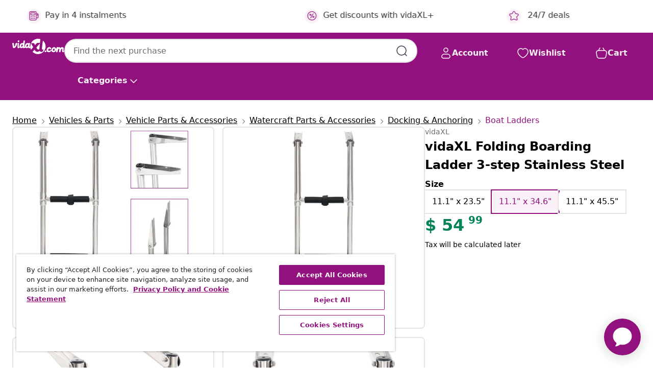

--- FILE ---
content_type: text/javascript; charset=utf-8
request_url: https://e.cquotient.com/recs/bfns-vidaxl-us/PDP-Slot-Three-B?callback=CQuotient._callback0&_=1768912286875&_device=mac&userId=&cookieId=&emailId=&anchors=id%3A%3AM3001649%7C%7Csku%3A%3A8719883830278%7C%7Ctype%3A%3A%7C%7Calt_id%3A%3A&slotId=pdp-recommendations-slot-1&slotConfigId=PDP-Slot-One-C&slotConfigTemplate=slots%2Frecommendation%2FeinsteinBackgroundCarousel.isml&ccver=1.03&realm=BFNS&siteId=vidaxl-us&instanceType=prd&v=v3.1.3&json=%7B%22userId%22%3A%22%22%2C%22cookieId%22%3A%22%22%2C%22emailId%22%3A%22%22%2C%22anchors%22%3A%5B%7B%22id%22%3A%22M3001649%22%2C%22sku%22%3A%228719883830278%22%2C%22type%22%3A%22%22%2C%22alt_id%22%3A%22%22%7D%5D%2C%22slotId%22%3A%22pdp-recommendations-slot-1%22%2C%22slotConfigId%22%3A%22PDP-Slot-One-C%22%2C%22slotConfigTemplate%22%3A%22slots%2Frecommendation%2FeinsteinBackgroundCarousel.isml%22%2C%22ccver%22%3A%221.03%22%2C%22realm%22%3A%22BFNS%22%2C%22siteId%22%3A%22vidaxl-us%22%2C%22instanceType%22%3A%22prd%22%2C%22v%22%3A%22v3.1.3%22%7D
body_size: 1035
content:
/**/ typeof CQuotient._callback0 === 'function' && CQuotient._callback0({"PDP-Slot-Three-B":{"displayMessage":"PDP-Slot-Three-B","recs":[{"id":"8720286880913","product_name":"vidaXL Pool Ladder Step Silver and black 304 Stainless Steel, Plastic","image_url":"https://www.vidaxl.com/dw/image/v2/BFNS_PRD/on/demandware.static/-/Sites-vidaxl-catalog-master-sku/default/dwc47edcd7/hi-res/536/729/2832/6766/93464/image_1_93464.jpg","product_url":"https://www.vidaxl.com/e/vidaxl-pool-ladder-step-silver-and-black-304-stainless-steel-plastic/8720286880913.html"},{"id":"8720286880920","product_name":"vidaXL Pool Ladder Handrail Bracket Set of 2 Silver 304 stainless steel","image_url":"https://www.vidaxl.com/dw/image/v2/BFNS_PRD/on/demandware.static/-/Sites-vidaxl-catalog-master-sku/default/dw0d222e74/hi-res/536/729/2832/6766/93465/image_1_93465.jpg","product_url":"https://www.vidaxl.com/e/vidaxl-pool-ladder-handrail-bracket-set-of-2-silver-304-stainless-steel/8720286880920.html"},{"id":"8721102665165","product_name":"vidaXL Pool Ladder for Above Ground Pool 33.1 \" Steel and Plastic","image_url":"https://www.vidaxl.com/dw/image/v2/BFNS_PRD/on/demandware.static/-/Sites-vidaxl-catalog-master-sku/default/dwc36bd280/hi-res/536/729/2832/6766/4010325/image_1_4010325.jpg","product_url":"https://www.vidaxl.com/e/vidaxl-pool-ladder-for-above-ground-pool-33.1-%22-steel-and-plastic/8721102665165.html"},{"id":"8718475961352","product_name":"vidaXL Outdoor Shower Brown and Silvery Eucalyptus hardwood and steel","image_url":"https://www.vidaxl.com/dw/image/v2/BFNS_PRD/on/demandware.static/-/Sites-vidaxl-catalog-master-sku/default/dwd484bfb0/hi-res/536/729/2832/41770/image_1_41770.jpg","product_url":"https://www.vidaxl.com/e/vidaxl-outdoor-shower-brown-and-silvery-eucalyptus-hardwood-and-steel/8718475961352.html"},{"id":"8720286137383","product_name":"vidaXL Curved Pool Solar Heating Panel 110x65 cm","image_url":"https://www.vidaxl.com/dw/image/v2/BFNS_PRD/on/demandware.static/-/Sites-vidaxl-catalog-master-sku/default/dwa8c62842/hi-res/536/729/2832/5654/92575/image_2_92575.jpg","product_url":"https://www.vidaxl.com/e/vidaxl-curved-pool-solar-heating-panel-110x65-cm/M3012294.html"},{"id":"8718475851721","product_name":"vidaXL Swimming Pool Accessory White, Blue ABS, PP, Aluminum Portable","image_url":"https://www.vidaxl.com/dw/image/v2/BFNS_PRD/on/demandware.static/-/Sites-vidaxl-catalog-master-sku/default/dw2de38db4/hi-res/536/729/2832/3017/90400/image_1_90400.jpg","product_url":"https://www.vidaxl.com/e/vidaxl-swimming-pool-accessory-white-blue-abs-pp-aluminum-portable/8718475851721.html"},{"id":"8720286055120","product_name":"vidaXL Spa Surround Brown","image_url":"https://www.vidaxl.com/dw/image/v2/BFNS_PRD/on/demandware.static/-/Sites-vidaxl-catalog-master-sku/default/dw1272288a/hi-res/536/729/2832/310091/image_2_310091.jpg","product_url":"https://www.vidaxl.com/e/vidaxl-spa-surround-brown/8720286055120.html"},{"id":"8719883860152","product_name":"vidaXL Inflatable Winter Air Pillows for Above-Ground Pool Cover 4 pcs PVC","image_url":"https://www.vidaxl.com/dw/image/v2/BFNS_PRD/on/demandware.static/-/Sites-vidaxl-catalog-master-sku/default/dwa3431dd2/hi-res/536/729/2832/500050/92434/image_1_92434.jpg","product_url":"https://www.vidaxl.com/e/vidaxl-inflatable-winter-air-pillows-for-above-ground-pool-cover-4-pcs-pvc/M3002093.html"},{"id":"8718475719182","product_name":"vidaXL Pool Maintenance Kit White, Blue ABS, Aluminum Standard","image_url":"https://www.vidaxl.com/dw/image/v2/BFNS_PRD/on/demandware.static/-/Sites-vidaxl-catalog-master-sku/default/dwbbcbb0eb/hi-res/536/729/2832/505815/91738/image_1_91738.jpg","product_url":"https://www.vidaxl.com/e/vidaxl-pool-maintenance-kit-white-blue-abs-aluminum-standard/8718475719182.html"},{"id":"8720286055137","product_name":"vidaXL Spa Surround Black and Natural Wood","image_url":"https://www.vidaxl.com/dw/image/v2/BFNS_PRD/on/demandware.static/-/Sites-vidaxl-catalog-master-sku/default/dwa6b7fdf9/hi-res/536/729/2832/310092/image_2_310092.jpg","product_url":"https://www.vidaxl.com/e/vidaxl-spa-surround-black-and-natural-wood/8720286055137.html"}],"recoUUID":"34a573a0-6e40-4f59-a085-7681b26cfdf4"}});

--- FILE ---
content_type: text/javascript; charset=utf-8
request_url: https://e.cquotient.com/recs/bfns-vidaxl-us/Recently_Viewed_All_Pages?callback=CQuotient._callback1&_=1768912286877&_device=mac&userId=&cookieId=&emailId=&anchors=id%3A%3AM3001649%7C%7Csku%3A%3A8719883830278%7C%7Ctype%3A%3A%7C%7Calt_id%3A%3A&slotId=pdp-recommendations-slot-2&slotConfigId=PDP-recently%20viewed%20(starting%20point)&slotConfigTemplate=slots%2Frecommendation%2FeinsteinProgressCarousel.isml&ccver=1.03&realm=BFNS&siteId=vidaxl-us&instanceType=prd&v=v3.1.3&json=%7B%22userId%22%3A%22%22%2C%22cookieId%22%3A%22%22%2C%22emailId%22%3A%22%22%2C%22anchors%22%3A%5B%7B%22id%22%3A%22M3001649%22%2C%22sku%22%3A%228719883830278%22%2C%22type%22%3A%22%22%2C%22alt_id%22%3A%22%22%7D%5D%2C%22slotId%22%3A%22pdp-recommendations-slot-2%22%2C%22slotConfigId%22%3A%22PDP-recently%20viewed%20(starting%20point)%22%2C%22slotConfigTemplate%22%3A%22slots%2Frecommendation%2FeinsteinProgressCarousel.isml%22%2C%22ccver%22%3A%221.03%22%2C%22realm%22%3A%22BFNS%22%2C%22siteId%22%3A%22vidaxl-us%22%2C%22instanceType%22%3A%22prd%22%2C%22v%22%3A%22v3.1.3%22%7D
body_size: 97
content:
/**/ typeof CQuotient._callback1 === 'function' && CQuotient._callback1({"Recently_Viewed_All_Pages":{"displayMessage":"Recently_Viewed_All_Pages","recs":[],"recoUUID":"fc393efc-d8b3-41a4-9c4a-a41ed772a132"}});

--- FILE ---
content_type: text/javascript; charset=utf-8
request_url: https://e.cquotient.com/recs/bfns-vidaxl-us/PDP-Slot-One-B?callback=CQuotient._callback2&_=1768912286934&_device=mac&userId=&cookieId=&emailId=&anchors=id%3A%3AM3001649%7C%7Csku%3A%3A8719883830278%7C%7Ctype%3A%3A%7C%7Calt_id%3A%3A&slotId=pdp-recommendations-slot-3&slotConfigId=PDP-Slot-Three-C&slotConfigTemplate=slots%2Frecommendation%2FeinsteinBorderedCarousel.isml&ccver=1.03&realm=BFNS&siteId=vidaxl-us&instanceType=prd&v=v3.1.3&json=%7B%22userId%22%3A%22%22%2C%22cookieId%22%3A%22%22%2C%22emailId%22%3A%22%22%2C%22anchors%22%3A%5B%7B%22id%22%3A%22M3001649%22%2C%22sku%22%3A%228719883830278%22%2C%22type%22%3A%22%22%2C%22alt_id%22%3A%22%22%7D%5D%2C%22slotId%22%3A%22pdp-recommendations-slot-3%22%2C%22slotConfigId%22%3A%22PDP-Slot-Three-C%22%2C%22slotConfigTemplate%22%3A%22slots%2Frecommendation%2FeinsteinBorderedCarousel.isml%22%2C%22ccver%22%3A%221.03%22%2C%22realm%22%3A%22BFNS%22%2C%22siteId%22%3A%22vidaxl-us%22%2C%22instanceType%22%3A%22prd%22%2C%22v%22%3A%22v3.1.3%22%7D
body_size: 77
content:
/**/ typeof CQuotient._callback2 === 'function' && CQuotient._callback2({"PDP-Slot-One-B":{"displayMessage":"PDP-Slot-One-B","recs":[],"recoUUID":"38acc225-58c2-4974-a5a0-360bb9fa0cad"}});